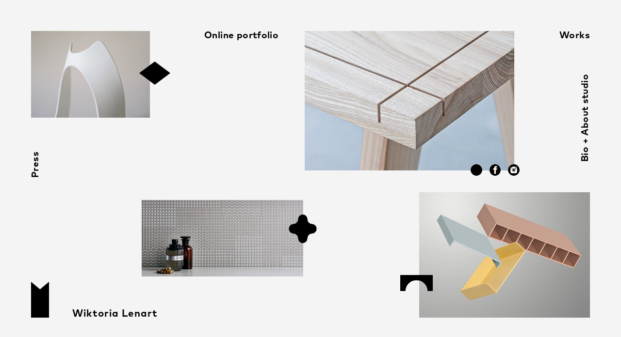

--- FILE ---
content_type: text/html; charset=utf-8
request_url: http://wiktorialenart.com/
body_size: 2567
content:
<!doctype html>
<html class="no-js" lang="en">

<head>
  <meta charset="utf-8">
  <meta name="viewport" content="width=device-width, initial-scale=1, shrink-to-fit=no">

  <title>Wiktoria Lenart — Industrial Designer</title>

  <!-- Primary Meta Tags -->
  <meta name="title" content="Wiktoria Lenart — Industrial Designer">
  <meta name="description" content="We design user-friendly and sustainable products that meet the needs of the market, whether it be furniture, medical devices or what we will do for you.">

  <!-- Open Graph / Facebook -->
  <meta property="og:type" content="website">
  <meta property="og:url" content="https://wiktorialenart.com">
  <meta property="og:title" content="Wiktoria Lenart — Industrial Designer">
  <meta property="og:description" content="We design user-friendly and sustainable products that meet the needs of the market, whether it be furniture, medical devices or what we will do for you.">
  <meta property="og:image" content="https://wiktorialenart.com/assets/social/og_image.jpg?20201010">

  <!-- Twitter -->
  <meta property="twitter:card" content="summary_large_image">
  <meta property="twitter:url" content="https://wiktorialenart.com">
  <meta property="twitter:title" content="Wiktoria Lenart — Industrial Designer">
  <meta property="twitter:description" content="We design user-friendly and sustainable products that meet the needs of the market, whether it be furniture, medical devices or what we will do for you.">
  <meta property="twitter:image" content="https://wiktorialenart.com/assets/social/og_image.jpg?20201010">

  <link rel="canonical" href="https://wiktorialenart.com" />

  <link rel="apple-touch-icon" sizes="180x180" href="assets/favicon/apple-touch-icon.png?20201010">
  <link rel="icon" type="image.png?20201010" sizes="32x32" href="assets/favicon/favicon-32x32.png?20201010">
  <link rel="icon" type="image.png?20201010" sizes="16x16" href="assets/favicon/favicon-16x16.png?20201010">

  <link rel="manifest" href="site.webmanifest">

  <link rel="stylesheet" href="assets/styles/normalize.css?20201010">
  <link rel="stylesheet" href="assets/styles/base.css?20201010">
  <link rel="stylesheet" href="assets/styles/home.css?20201010">
</head>

<body>
  <main class="content">
    <h1 class="site-title">Wiktoria Lenart</h1>

    <div class="menu">
      <a class="menu-link menu-link--portfolio" href="https://www.behance.net/wiktoriagolebiewicz">
        Online portfolio
      </a>
      <a class="menu-link menu-link--works" href="https://drive.google.com/file/d/1TU_5mzrl3zFKKSzJj69pDqj4MaROWwnU/view?usp=sharing">
        Works
      </a>
      <a class="menu-link menu-link--press" href="https://drive.google.com/drive/folders/1AyZEdxPRPRZUjtc5Om7y7VDSsnz1rzvB?usp=sharing">
        Press
      </a>
      <a class="menu-link menu-link--about" href="en/about.html">
        Bio + About studio
      </a>
    </div>

    <div class="floats">
      <div class="float float--a">
        <div class="float__inner">
          <svg class="shape shape--a" version="1.1" viewBox="0 0 59.85 44.88" xmlns="http://www.w3.org/2000/svg">
            <path d="M29.93 44.88l29.92-22.44L29.93 0 0 22.44l29.93 22.44z" />
          </svg>
          <img class="photo photo--drop" src="assets/photos/drop.jpg?20201010" alt="Drop" />
        </div>
      </div>

      <div class="float float--b">
        <div class="float__inner">
          <svg class="shape shape--b" version="1.1" viewBox="0 0 52.77 52.77" xmlns="http://www.w3.org/2000/svg">
            <path
              d="M43.97 17.59a8.8 8.8 0 0 1-8.8-8.79 8.79 8.79 0 1 0-17.58 0 8.8 8.8 0 0 1-8.8 8.79 8.8 8.8 0 0 0 0 17.59 8.8 8.8 0 0 1 8.8 8.8 8.79 8.79 0 1 0 17.58 0 8.8 8.8 0 0 1 8.8-8.8 8.8 8.8 0 0 0 0-17.59z" />
          </svg>
          <img class="photo photo--tuula" src="assets/photos/tuula.jpg?20201010" alt="Tuula" />
        </div>
      </div>

      <div class="float float--c">
        <div class="float__inner">
          <svg class="shape shape--c" version="1.1" viewBox="0 0 60.86 30.43" xmlns="http://www.w3.org/2000/svg">
            <path d="M9.81 30.43a20.62 20.62 0 0 1 41.24 0h9.81V0H0v30.43z" />
          </svg>
          <img class="photo photo--balance" src="assets/photos/balance.jpg?20201010" alt="Balance" />
        </div>
      </div>

      <div class="float float--d">
        <div class="float__inner">
          <div class="shape shape--d">
            <svg class="shape--d__item social-icon" version="1.1" viewBox="0 0 22.38 22.38" xmlns="http://www.w3.org/2000/svg">
              <circle cx="11.19" cy="11.19" r="11.19" />
            </svg>
            <a class="shape--d__item" id="facebook" href="https://www.facebook.com/wiktorialenartwzornictwo" title="Facebook" target="_blank">
              <svg class="social-icon" version="1.1" viewBox="0 0 100 100" xmlns="http://www.w3.org/2000/svg">
                <path d="M50,0C22.4,0,0,22.4,0,50s22.4,50,50,50s50-22.4,50-50S77.6,0,50,0z M57,36.9c3.5,0,7.2-0.1,10.7,0.1
    c-0.1,3.7,0,7.6-0.1,11.3c-3.5,0-7.1,0-10.6,0c0,11.7,0,23.3,0,35c-5,0-10,0-15,0c0-11.7,0-23.3,0-35c-3.1-0.1-6.4,0-9.6-0.1
    c0-3.8,0-7.6,0-11.4c3.2,0,6.4,0,9.5,0c0.1-3,0-5.7,0.2-8.1s1-4.4,2.1-6.1c2.2-3.2,5.8-5.8,10.7-6c4-0.2,8.5,0.1,12.8,0.1
    c0,3.8,0.1,7.7-0.1,11.4c-2.1,0.1-4.3-0.2-6.1,0c-1.9,0.2-3.3,1.3-3.9,2.7C56.7,32.5,57,34.6,57,36.9z" />
              </svg>
            </a>
            <a class="shape--d__item" if="instagram" href="https://www.instagram.com/wiktoria_lenart_studio" title="Instagram" target="_blank">
              <svg class="social-icon" version="1.1" viewBox="0 0 100 100" xmlns="http://www.w3.org/2000/svg">
                <g>
                  <path
                    d="M50.1,58.4c4.1,0,7.8-3.4,8-7.6c0.3-5.6-4.5-9.1-9.3-8.5c-3.5,0.5-6.1,2.9-6.8,6.4C40.9,54.2,45.6,58.4,50.1,58.4z" />
                  <path d="M71.3,26.6H65c-0.9,0-1.6,0.7-1.6,1.6v6.3c0,0.9,0.7,1.6,1.6,1.6h6.3c0.9,0,1.6-0.7,1.6-1.6v-6.3
      C73,27.3,72.2,26.6,71.3,26.6z" />
                  <path d="M50,0C22.4,0,0,22.4,0,50s22.4,50,50,50s50-22.4,50-50S77.6,0,50,0z M78.1,65.2c0,3.8-0.7,6.7-2.7,9c-1.8,2-4.2,3.7-7.6,4
      c-5.6,0.4-11.6,0-17.6,0c-5.7,0-11.8,0.4-17.6,0c-5.7-0.4-10.1-4.6-10.5-10.5c-0.6-7.8,0.4-17,0-25.4c0-0.2,0.1-0.4,0.3-0.4
      c5.3,0,10.5,0,15.8,0c0.5,0.3-0.4,1-0.7,1.5c-1.1,2-1.9,5-1.6,8.3c0.4,6.6,6,12.3,13.1,12.8c5.2,0.4,9.4-2.1,12-5.3
      c2.4-2.9,4.4-8,2.6-13.4c-0.2-0.7-0.6-1.4-1-2c-0.3-0.6-0.8-1.2-0.8-1.9c5.4,0,10.7,0,16.1,0C78.2,50.1,78.1,57.6,78.1,65.2z
       M39,50.5c-0.1-3.6,1.6-6.5,3.3-8.2s3.8-2.8,7.1-3c6.1-0.4,11.1,3.9,11.7,9.5c0.6,6.2-3.7,11.7-9.3,12.4c-1,0.1-2.4,0.1-3.4,0
      C43.5,60.7,39.1,56.2,39,50.5z M78.1,40.3c-4.5,0-8.6,0-13.2,0c-1.4,0-3.1,0.3-4.4,0c-0.8-0.2-1.2-1-1.9-1.5
      c-2.2-1.6-5.6-3-9.8-2.7c-3.1,0.2-5.2,1.3-7.2,2.9c-0.5,0.4-1.3,1.2-1.9,1.4c-1.2,0.3-3,0-4.5,0c-4.3,0-8.5,0-13.1,0
      c0.2-3.3-0.4-6.5,0.1-9.3c0.6-3.3,2.6-5.6,4.6-7c0,3.9,0,11.7,0,11.7H29c0,0-0.2-9,0.1-13.1c0.3-0.3,1-0.2,1.4-0.5
      c0.3,4.2,0.3,13.6,0.3,13.6H33c0,0,0-9,0-13.5c0-0.2,0-0.4,0.1-0.4c0.5,0,0.9,0,1.4,0c0,4.6,0,13.9,0,13.9h2.3c0,0,0-9.3,0-13.9
      c9.4,0.5,21.5-0.6,30.7,0c3.6,0.2,6.6,2,8.3,4.2C78.3,29.3,78.2,34,78.1,40.3z" />
                </g>
              </svg>
            </a>
          </div>
          <img class="photo photo--worknest" src="assets/photos/worknest.jpg?20201010" alt="Worknest" />
        </div>
      </div>

      <div class="float float--e">
        <div class="float__inner">
          <svg class="shape shape--e" viewBox="0 0 35.37 70.75" xmlns="http://www.w3.org/2000/svg">
            <path d="M35.37 0v70.75H0V0l17.69 14.86L35.37 0z" />
          </svg>
        </div>
      </div>
    </div>
  </main>

  <!-- <script>
    window.ga = function () { ga.q.push(arguments) }; ga.q = []; ga.l = +new Date;
    ga('create', 'UA-XXXXX-Y', 'auto'); ga('send', 'pageview')
  </script>
  <script src="https://www.google-analytics.com/analytics.js" async defer></script> -->
</body>

</html>


--- FILE ---
content_type: text/css; charset=utf-8
request_url: http://wiktorialenart.com/assets/styles/base.css?20201010
body_size: 419
content:
:root {
  --transition-timing: 0.6s cubic-bezier(0.46, -0.43, 0.15, 1.21);
}

/* Fonts */

@font-face {
  font-family: "MarkPro";
  src: url("../fonts/MarkPro.otf") format("opentype");
  font-weight: normal;
  font-style: normal;
}
@font-face {
  font-family: "MarkPro";
  src: url("../fonts/MarkPro-Bold.otf") format("opentype");
  font-weight: bold;
  font-style: normal;
}

/* Layout */

* {
  box-sizing: border-box;
}

a,
a:hover,
a:active,
a:visited {
  color: inherit;
  text-decoration: none;
}

svg {
  display: block;
}

svg.social-icon {
  background-color: white;
  border-radius: 50%;
}

body {
  font-family: "MarkPro";
  color: #000;
  background-color: #f4f4f4;
}

p:first-child {
  margin-top: 0;
}

p:last-child {
  margin-bottom: 0;
}

h1,
h2,
h3 {
  margin: 0;
}

.content {
  position: relative;
}


--- FILE ---
content_type: text/css; charset=utf-8
request_url: http://wiktorialenart.com/assets/styles/home.css?20201010
body_size: 1458
content:
/* Layout */

html,
body {
  height: 100%;
}

html {
  font-size: 1vw;
}

body {
  position: relative;
  padding: 20rem 19rem;
  font-size: 1rem;
  line-height: 1.4;
}

.content {
  position: relative;
  width: 100%;
  height: 100%;
}

/* Texts */

.site-title {
  position: absolute;
  top: 78.5%;
  right: 0;
  display: block;
  font-size: 7rem;
  font-weight: bold;
  white-space: nowrap;
  letter-spacing: -0.02em;
}

.menu {
  position: absolute;
  top: -1.7rem;
  right: 0;
  text-align: right;
}

.menu-link {
  display: block;
  font-size: 5.7rem;
  font-weight: bold;
  line-height: 1.55;
  letter-spacing: 0.02em;
}

/* Floats */

.float {
  position: absolute;
  z-index: 2;
  transition: var(--transition-timing);
}

.float--a {
  top: 0;
  left: -15%;
}

.float--b {
  top: 46%;
  left: 0;
}

.float--c {
  top: 57.8%;
  right: 0;
}

.float--d {
  top: 41%;
  right: -14%;
}

.float--e {
  bottom: 0;
  left: 0;
}

.float__inner {
  position: relative;
}

/* Shapes */

.shape {
  display: block;
  height: auto;
}

.shape--a {
  width: 19rem;
}

.shape--b {
  width: 17rem;
}

.shape--c {
  width: 19rem;
}

.shape--d {
  display: flex;
  justify-content: space-between;
  align-items: center;
  width: 28rem;
}

.shape--d__item {
  width: 25%;
}

.shape--e {
  width: 11rem;
  margin-left: -100%;
  transform: rotate(90deg);
  transform-origin: right bottom;
}

/* Photos */

.photo {
  display: none;
}

@media (orientation: portrait) {
  body {
    min-height: 150rem;
  }
}

@media (orientation: landscape) {
  body {
    min-height: 55rem;
    padding: 10rem 12rem;
  }

  .site-title {
    top: unset;
    right: unset;
    bottom: 11rem;
    left: 0;
    font-size: 4rem;
  }

  .menu {
    top: 0;
  }

  .menu-link {
    font-size: 3.2rem;
  }

  .float--a {
    left: 47%;
  }

  .float--b {
    display: none;
  }

  .float--c {
    top: 64%;
  }

  .float--d {
    top: 2%;
    right: unset;
    left: 0;
  }

  .shape--a {
    width: 11rem;
  }

  .shape--c {
    width: 11rem;
  }

  .shape--d {
    width: 16rem;
  }

  .shape--d__item {
    width: 4rem;
  }

  .shape--e {
    width: 6rem;
  }
}

@media (min-width: 768px) {
  .menu-link {
    line-height: 1;
  }
}

@media (min-width: 768px) and (orientation: portrait) {
  /* Layout */

  body {
    min-height: 120rem;
    padding: 8.2rem 8.5rem;
  }

  /* Texts */

  .site-title {
    top: unset;
    bottom: 0;
    left: 15%;
    margin-bottom: -0.2em;
    font-size: 2.7rem;
    line-height: 1.2;
    letter-spacing: 0.055em;
  }

  .menu {
    position: initial;
  }

  .menu-link {
    position: absolute;
    font-size: 2.5rem;
    line-height: 1.2;
  }

  .menu-link--portfolio {
    top: 0;
    left: 37.5%;
  }

  .menu-link--works {
    top: 0;
    right: 0;
  }

  .menu-link--press {
    top: 34.6%;
    right: 100%;
    transform: rotate(-90deg);
    transform-origin: right top;
  }

  .menu-link--about {
    top: 26%;
    right: 0;
    margin-right: 1em;
    transform: rotate(-90deg);
    transform-origin: top right;
  }

  /* Floats */

  .float--a {
    top: 0;
    left: 0;
  }

  .float--b {
    top: 60.5%;
    left: 18%;
  }

  .float--c {
    top: auto;
    bottom: 0;
    right: 0;
  }

  .float--d {
    top: 20%;
    right: auto;
    left: 36%;
  }

  .float--e {
    bottom: 0;
    left: 0;
  }

  /* Photos */

  .photo {
    display: block;
    width: auto;
  }

  .photo--drop {
    height: 17rem;
  }

  .photo--worknest {
    height: 30rem;
  }

  .photo--tuula {
    height: 13rem;
  }

  .photo--balance {
    height: 26rem;
  }

  /* Shapes */

  .shape {
    position: absolute;
  }

  .shape--a {
    top: 54.5%;
    right: -26%;
    width: 39%;
  }

  .shape--b {
    top: -31%;
    right: -16%;
    width: 29%;
  }

  .shape--c {
    top: 42%;
    left: -13%;
    width: 26%;
  }

  .shape--d {
    left: 81%;
    bottom: unset;
    top: 93.2%;
    flex-direction: column;
    width: unset;
    height: 53%;
  }

  .shape--d__item {
    width: 44%;
  }

  .shape--e {
    bottom: 0;
    left: 0;
    width: 4.2rem;
    margin-left: 0;
    transform: initial;
  }
}

@media (min-width: 768px) and (orientation: landscape) {
  /* Layout */

  body {
    padding: 6rem;
  }

  /* Texts */

  .site-title {
    top: unset;
    bottom: 0;
    left: 10.7%;
    margin-bottom: -0.2em;
    font-size: 2rem;
    line-height: 1.2;
    letter-spacing: 0.055em;
  }

  .menu {
    position: initial;
  }

  .menu-link {
    position: absolute;
    font-size: 2rem;
  }

  .menu-link--portfolio {
    top: 0;
    left: 32%;
  }

  .menu-link--works {
    top: 0;
    right: 0;
  }

  .menu-link--press {
    top: 40%;
    right: 100%;
    transform: rotate(-90deg);
    transform-origin: right top;
  }

  .menu-link--about {
    top: 26%;
    right: 0;
    margin-right: 1em;
    transform: rotate(-90deg);
    transform-origin: top right;
  }

  /* Floats */

  .float--a {
    top: 0;
    left: 0;
  }

  .float--b {
    display: block;
    top: 71%;
    left: 19.8%;
  }

  .float--c {
    top: auto;
    bottom: 0;
    right: 0;
  }

  .float--d {
    top: 15%;
    left: 53%;
  }

  .float--e {
    bottom: 0;
    left: 0;
  }

  /* Photos */

  .photo {
    display: block;
    width: auto;
  }

  .photo--drop {
    height: 13rem;
  }

  .photo--worknest {
    height: 22.5rem;
  }

  .photo--tuula {
    height: 9.7rem;
  }

  .photo--balance {
    height: 19.2rem;
  }

  /* Shapes */

  .shape {
    position: absolute;
  }

  .shape--a {
    top: 57%;
    right: -24%;
    width: 34%;
  }

  .shape--b {
    top: -28%;
    right: -14%;
    width: 27%;
  }

  .shape--c {
    top: 41%;
    left: -12%;
    width: 24%;
  }

  .shape--d {
    left: 70%;
    bottom: unset;
    top: 94%;
    width: 34.5%;
  }

  .shape--d__item {
    width: 24%;
  }

  .shape--e {
    bottom: 0;
    left: 0;
    width: 4.2rem;
    margin-left: 0;
    transform: initial;
  }
}

@media (min-width: 768px) and (max-height: 68rem) and (orientation: landscape) {
  body {
    min-height: 58rem;
  }

  .menu-link--about {
    top: 14%;
  }

  .float--d {
    top: 10%;
  }

  .photo--worknest {
    height: 19.5rem;
  }
}

@media (min-width: 1200px) and (orientation: landscape) {
  body {
    min-height: 55rem;
    padding: 5rem;
  }

  .site-title {
    left: 7.4%;
    font-size: 1.6rem;
  }

  .menu-link {
    font-size: 1.5rem;
  }

  .menu-link--portfolio {
    left: 31%;
  }

  .menu-link--press {
    top: 42%;
  }

  .menu-link--about {
    top: 23%;
  }

  .float--b {
    top: 59%;
  }

  .float--d {
    top: 0;
    left: 49%;
  }

  .photo--drop {
    height: 14rem;
  }

  .photo--worknest {
    height: 42vh;
    max-height: 26.5rem;
    min-height: 23.5rem;
  }

  .photo--tuula {
    height: 12.3rem;
  }

  .shape--a {
    top: 35%;
    right: -17%;
    width: 5rem;
  }

  .shape--b {
    top: 18.8%;
    right: -8.5%;
    width: 4.6rem;
  }

  .shape--c {
    top: 66%;
    left: -11%;
    width: 19%;
  }

  .shape--d {
    left: 79%;
    top: 95.5%;
    width: 23.5%;
  }

  .shape--d__item {
    width: 23.5%;
  }

  .shape--e {
    width: 2.9rem;
  }
}

@media (min-width: 1200px) and (orientation: landscape) {
  body {
    min-height: 50rem;
  }

  .menu-link--about {
    top: 15%;
  }

  .photo--worknest {
    height: 40vh;
    min-height: 20rem;
  }

  .photo--balance {
    height: 36vh;
    min-height: 18rem;
    max-height: 27rem;
  }
}
